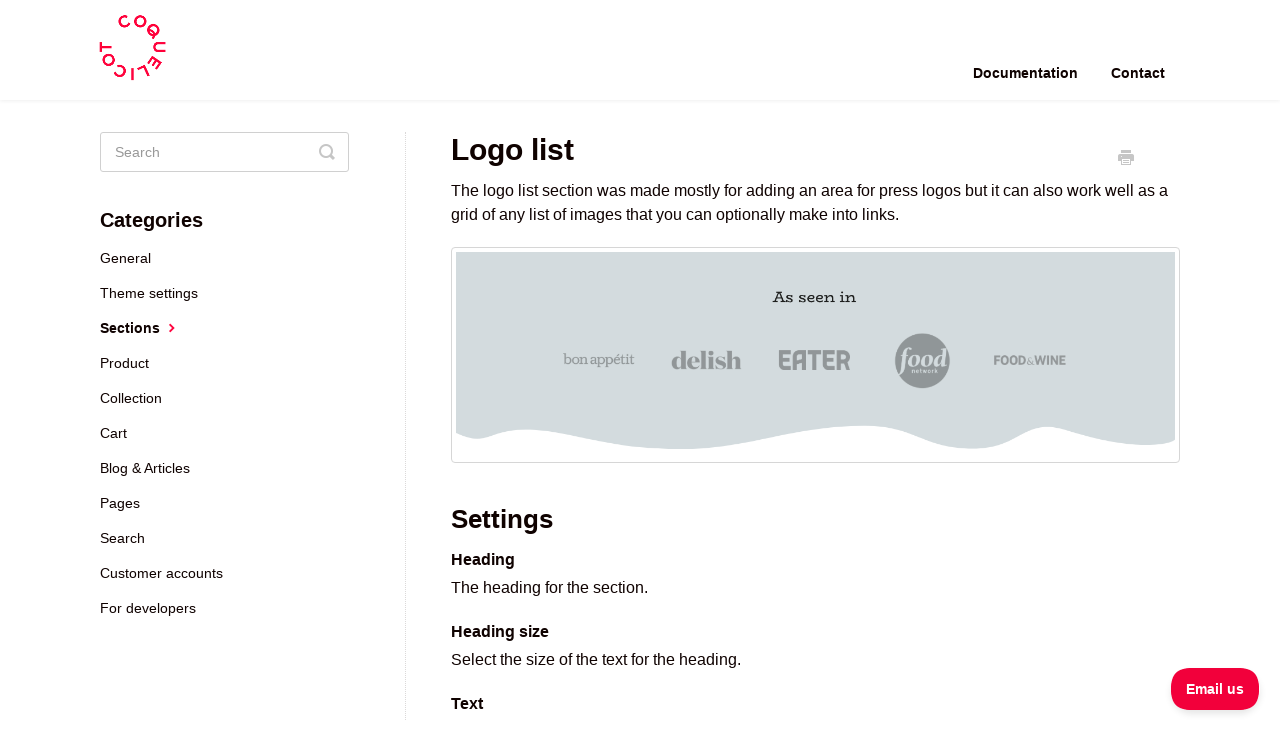

--- FILE ---
content_type: text/html; charset=utf-8
request_url: https://support.coquelicot.io/article/61-logo-list
body_size: 4248
content:


<!DOCTYPE html>
<html>
    
<head>
    <meta charset="utf-8"/>
    <title>Logo list - Whisk theme documentation</title>
    <meta name="viewport" content="width=device-width, maximum-scale=1"/>
    <meta name="apple-mobile-web-app-capable" content="yes"/>
    <meta name="format-detection" content="telephone=no">
    <meta name="description" content="The logo list section was made mostly for adding an area for press logos but it can also work well as a grid of any list of images that you can optionally make "/>
    <meta name="author" content="Coquelicot"/>
    <link rel="canonical" href="https://support.coquelicot.io/article/61-logo-list"/>
    
        
   
            <meta name="twitter:card" content="summary"/>
            <meta name="twitter:title" content="Logo list" />
            <meta name="twitter:description" content="The logo list section was made mostly for adding an area for press logos but it can also work well as a grid of any list of images that you can optionally make "/>


    

    
        <link rel="stylesheet" href="//d3eto7onm69fcz.cloudfront.net/assets/stylesheets/launch-1769026095925.css">
    
    <style>
        body { background: #ffffff; }
        .navbar .navbar-inner { background: #ffffff; }
        .navbar .nav li a, 
        .navbar .icon-private-w  { color: #0f0200; }
        .navbar .brand, 
        .navbar .nav li a:hover, 
        .navbar .nav li a:focus, 
        .navbar .nav .active a, 
        .navbar .nav .active a:hover, 
        .navbar .nav .active a:focus  { color: #0f0200; }
        .navbar a:hover .icon-private-w, 
        .navbar a:focus .icon-private-w, 
        .navbar .active a .icon-private-w, 
        .navbar .active a:hover .icon-private-w, 
        .navbar .active a:focus .icon-private-w { color: #0f0200; }
        #serp-dd .result a:hover,
        #serp-dd .result > li.active,
        #fullArticle strong a,
        #fullArticle a strong,
        .collection a,
        .contentWrapper a,
        .most-pop-articles .popArticles a,
        .most-pop-articles .popArticles a:hover span,
        .category-list .category .article-count,
        .category-list .category:hover .article-count { color: #0f0200; }
        #fullArticle, 
        #fullArticle p, 
        #fullArticle ul, 
        #fullArticle ol, 
        #fullArticle li, 
        #fullArticle div, 
        #fullArticle blockquote, 
        #fullArticle dd, 
        #fullArticle table { color:#0f0200; }
    </style>
    
        <link rel="stylesheet" href="//s3.amazonaws.com/helpscout.net/docs/assets/62b064cd785e125c2eca6d78/attachments/65ef293a204f3e7caeb738dc/coquelicot_helpscout_style.css">
    
    <link rel="apple-touch-icon-precomposed" href="//d33v4339jhl8k0.cloudfront.net/docs/assets/62b064cd785e125c2eca6d78/images/65ef2292aff9a71890ce3f4d/coquelicot-watermark-circle-500x500.png">
    <link rel="shortcut icon" type="image/png" href="//d33v4339jhl8k0.cloudfront.net/docs/assets/62b064cd785e125c2eca6d78/images/62b0691cb2955b2490b58526/favicon.ico">
    <!--[if lt IE 9]>
    
        <script src="//d3eto7onm69fcz.cloudfront.net/assets/javascripts/html5shiv.min.js"></script>
    
    <![endif]-->
    
        <script type="application/ld+json">
        {"@context":"https://schema.org","@type":"WebSite","url":"https://support.coquelicot.io","potentialAction":{"@type":"SearchAction","target":"https://support.coquelicot.io/search?query={query}","query-input":"required name=query"}}
        </script>
    
        <script type="application/ld+json">
        {"@context":"https://schema.org","@type":"BreadcrumbList","itemListElement":[{"@type":"ListItem","position":1,"name":"Whisk theme documentation","item":"https://support.coquelicot.io"},{"@type":"ListItem","position":2,"name":"Whisk Theme","item":"https://support.coquelicot.io/collection/1-whisk-theme"},{"@type":"ListItem","position":3,"name":"Logo list","item":"https://support.coquelicot.io/article/61-logo-list"}]}
        </script>
    
    
        <!-- Google tag (gtag.js) -->
<script async src="https://www.googletagmanager.com/gtag/js?id=G-LHFBQZP08X"></script>
<script>
  window.dataLayer = window.dataLayer || [];
  function gtag(){dataLayer.push(arguments);}
  gtag('js', new Date());

  gtag('config', 'G-LHFBQZP08X');
</script>
    
</head>
    
    <body>
        
<header id="mainNav" class="navbar">
    <div class="navbar-inner">
        <div class="container-fluid">
            <a class="brand" href="https://coquelicot.io">
            
                
                    <img src="//d33v4339jhl8k0.cloudfront.net/docs/assets/62b064cd785e125c2eca6d78/images/62c73feec74a080359c879af/coquelicot-watermark-white-bg.png" alt="Whisk theme documentation" width="75" height="75">
                

            
            </a>
            
                <button type="button" class="btn btn-navbar" data-toggle="collapse" data-target=".nav-collapse">
                    <span class="sr-only">Toggle Navigation</span>
                    <span class="icon-bar"></span>
                    <span class="icon-bar"></span>
                    <span class="icon-bar"></span>
                </button>
            
            <div class="nav-collapse collapse">
                <nav role="navigation"><!-- added for accessibility -->
                <ul class="nav">
                    
                        <li id="home"><a href="/">Documentation <b class="caret"></b></a></li>
                    
                    
                    
                        <li id="contact"><a href="#" class="contactUs" onclick="window.Beacon('open')">Contact</a></li>
                        <li id="contactMobile"><a href="#" class="contactUs" onclick="window.Beacon('open')">Contact</a></li>
                    
                </ul>
                </nav>
            </div><!--/.nav-collapse -->
        </div><!--/container-->
    </div><!--/navbar-inner-->
</header>
        <section id="contentArea" class="container-fluid">
            <div class="row-fluid">
                <section id="main-content" class="span9">
                    <div class="contentWrapper">
                        
    
    <article id="fullArticle">
        <h1 class="title">Logo list</h1>
    
        <a href="javascript:window.print()" class="printArticle" title="Print this article" aria-label="Print this Article"><i class="icon-print"></i></a>
        <p>The logo list section was made mostly for adding an area for press logos but it can also work well as a grid of any list of images that you can optionally make into links.</p>
<p><img src="//d33v4339jhl8k0.cloudfront.net/docs/assets/62b064cd785e125c2eca6d78/images/637f9e5d7c6b9e7d4ecca07f/file-xJvAfdARvH.png" style="width: 100%; max-width: 100%; "></p>
<h2>Settings</h2>
<p><b>Heading</b></p>
<p>The heading for the section.</p>
<p><b>Heading size</b></p>
<p>Select the size of the text for the heading.</p>
<p><b>Text</b></p>
<p>The text for the section.</p>
<p><b>Text size</b></p>
<p>Select the size of the text.</p>
<p><b>Image max width</b></p>
<p>Choose the maximum width in pixels to display the images in each block. The image will automatically scale down as it needs to when the screen size changes.</p>
<p><b>Color scheme</b></p>
<p>Choose from one of the theme's <a href="//support.coquelicot.io/article/48-colors">color schemes</a>.</p>
<p><b>Logo opacity</b></p>
<p>Select the percentage of transparency you want to apply to images.&nbsp;</p>
<h3>Marquee settings</h3>
<p><i>Available from Whisk v6.0.0</i></p>
<p><b>Enable marquee scroll</b></p>
<p>Check this box to have the logos scroll automatically from the left to the right side of the screen.</p>
<p><b>Scroll speed</b></p>
<p>Adjust the scrolling speed. The lower the number, the faster the scroll.</p>
<p><b>Space between marquee items</b></p>
<p>Adjust the space between images in pixels.</p>
<p><b>Scroll direction</b></p>
<p><i>(Whisk 10.0.0 and greater)</i></p>
<p>Choose whether you want to scroll to start from the left or the right side of the browser window.</p>
<h4>Borders</h4>
<p>See the documentation for&nbsp;<a href="//support.coquelicot.io/article/12-border-shapes">Border shapes</a>&nbsp;and&nbsp;<a href="//support.coquelicot.io/article/27-color-underneath-sections">Color underneath sections</a>&nbsp;for details on how to style these.</p>
<h3>Section spacing</h3>
<p><i>(Whisk 5.0.0 and above)</i></p>
<p>Adjust top and bottom padding within the section.</p>
<p><b>Add space above or below</b></p>
<p><i>(Whisk 4.3.1 and below)</i></p>
<p>Depending on the sections that are above or below this section, you may want to add some extra space for a more pleasing layout.</p>
<h2>Blocks</h2>
<h5>Image</h5>
<p>Select the image for the block.</p>
<h5>Link URL</h5>
<p>Turn the image into a link (optional)</p>
    </article>
    

    <section class="articleFoot">
    
        <i class="icon-contact"></i>
        <p class="help">Still need help?
            <a id="sbContact" href="#" class="contactUs" onclick="window.Beacon('open')">Contact Us</a>
            <a id="sbContactMobile" href="#" class="contactUs" onclick="window.Beacon('open')">Contact Us</a>
        </p>
    

    <time class="lu" datetime=2024-08-06 >Last updated on August 6, 2024</time>
    </section>

                    </div><!--/contentWrapper-->
                    
                </section><!--/content-->
                <aside id="sidebar" class="span3">
                 

<form action="/search" method="GET" id="searchBar" class="sm" autocomplete="off">
    
                    <input type="hidden" name="collectionId" value="62b065c5a713c738b2977f02"/>
                    <input type="text" name="query" title="search-query" class="search-query" placeholder="Search" value="" aria-label="Search" />
                    <button type="submit">
                        <span class="sr-only">Toggle Search</span>
                        <i class="icon-search"></i>
                    </button>
                    <div id="serp-dd" style="display: none;" class="sb">
                        <ul class="result">
                        </ul>
                    </div>
                
</form>

                
                    <h3>Categories</h3>
                    <ul class="nav nav-list">
                    
                        
                            <li ><a href="/category/10-general">General  <i class="icon-arrow"></i></a></li>
                        
                    
                        
                            <li ><a href="/category/4-theme-settings">Theme settings  <i class="icon-arrow"></i></a></li>
                        
                    
                        
                            <li  class="active" ><a href="/category/5-sections">Sections  <i class="icon-arrow"></i></a></li>
                        
                    
                        
                            <li ><a href="/category/19-products">Product  <i class="icon-arrow"></i></a></li>
                        
                    
                        
                            <li ><a href="/category/23-collections">Collection  <i class="icon-arrow"></i></a></li>
                        
                    
                        
                            <li ><a href="/category/39-cart">Cart  <i class="icon-arrow"></i></a></li>
                        
                    
                        
                            <li ><a href="/category/20-blog">Blog &amp; Articles  <i class="icon-arrow"></i></a></li>
                        
                    
                        
                            <li ><a href="/category/32-pages">Pages  <i class="icon-arrow"></i></a></li>
                        
                    
                        
                            <li ><a href="/category/29-search">Search  <i class="icon-arrow"></i></a></li>
                        
                    
                        
                            <li ><a href="/category/42-customer-accounts">Customer accounts  <i class="icon-arrow"></i></a></li>
                        
                    
                        
                            <li ><a href="/category/16-for-developers">For developers  <i class="icon-arrow"></i></a></li>
                        
                    
                    </ul>
                
                </aside><!--/span-->
            </div><!--/row-->
            <div id="noResults" style="display:none;">No results found</div>
            <footer>
                

<p>&copy;
    
        <a href="https://coquelicot.io">Coquelicot</a>
    
    2026. <span>Powered by <a rel="nofollow noopener noreferrer" href="https://www.helpscout.com/docs-refer/?co=Coquelicot&utm_source=docs&utm_medium=footerlink&utm_campaign=Docs+Branding" target="_blank">Help Scout</a></span>
    
        
    
</p>

            </footer>
        </section><!--/.fluid-container-->
        
            

<script id="beaconLoader" type="text/javascript">!function(e,t,n){function a(){var e=t.getElementsByTagName("script")[0],n=t.createElement("script");n.type="text/javascript",n.async=!0,n.src="https://beacon-v2.helpscout.net",e.parentNode.insertBefore(n,e)}if(e.Beacon=n=function(t,n,a){e.Beacon.readyQueue.push({method:t,options:n,data:a})},n.readyQueue=[],"complete"===t.readyState)return a();e.attachEvent?e.attachEvent("onload",a):e.addEventListener("load",a,!1)}(window,document,window.Beacon||function(){});</script>
<script type="text/javascript">window.Beacon('init', '41ad0035-d334-4634-91af-90b488df18a2')</script>

<script type="text/javascript">
    function hashChanged() {
        var hash = window.location.hash.substring(1); 
        if (hash === 'contact') {
            window.Beacon('open')
        }
    }

    if (window.location.hash) {
        hashChanged()
    }

    window.onhashchange = function () {
        hashChanged()
    }

    window.addEventListener('hashchange', hashChanged, false);

</script>

        
        
    <script src="//d3eto7onm69fcz.cloudfront.net/assets/javascripts/app4.min.js"></script>

<script>
// keep iOS links from opening safari
if(("standalone" in window.navigator) && window.navigator.standalone){
// If you want to prevent remote links in standalone web apps opening Mobile Safari, change 'remotes' to true
var noddy, remotes = false;
document.addEventListener('click', function(event) {
noddy = event.target;
while(noddy.nodeName !== "A" && noddy.nodeName !== "HTML") {
noddy = noddy.parentNode;
}

if('href' in noddy && noddy.href.indexOf('http') !== -1 && (noddy.href.indexOf(document.location.host) !== -1 || remotes)){
event.preventDefault();
document.location.href = noddy.href;
}

},false);
}
</script>
        
    </body>
</html>




--- FILE ---
content_type: text/css
request_url: https://s3.amazonaws.com/helpscout.net/docs/assets/62b064cd785e125c2eca6d78/attachments/65ef293a204f3e7caeb738dc/coquelicot_helpscout_style.css
body_size: 17886
content:
#mainNav::after {
  content: 'For instructions on how to add buy buttons and variant selectors to product templates after an upgrade to v8.0.0, see the \"Default/main product template\" article listed below.';
  display: none;
  width: 100%;
}

@import url('https://fonts.googleapis.com/css2?family=Open+Sans:ital,wght@0,400;0,700;1,400;1,700&family=Poppins:ital,wght@0,600;1,600&display=swap');

:root {
  --color-poppy-raw: 346, 100%, 51%;
  --color-poppy--muted: hsl(346, 97%, 46%);
  --color-poppy: hsl(var(--color-poppy-raw));
  --color-cardinal-raw: 346, 98%, 38%;
  --color-cardinal: hsl(var(--color-cardinal-raw));
  --color-burgundy-raw: 343, 63%, 17%;
  --color-burgundy: hsl(var(--color-burgundy-raw));
  --color-foreground-raw: 8, 100%, 3%;
  --color-foreground: hsl(var(--color-foreground-raw));
  --color-background-raw: 0, 0%, 100%;
  --color-background: hsl(var(--color-background-raw));

  --color-border: hsla(var(--color-foreground-raw), 0.15);
  --color-action: var(--color-poppy);
  --color-action-raw: var(--color-poppy-raw);
  --color-action-contrast: var(--color-background);

  --space-xsmall: 0.33rem;
  --space-small: 0.66rem;
  --space-medium: 1rem;
  --space-large: 2rem;
  --space-xlarge: 4rem;
  --space-viewport-sides: var(--space-medium);

  --font-size-base: 15px;
  --font-face-copy: "Open Sans", sans-serif;
  --font-face-heading: "Poppins", sans-serif;
  --font-heading-weight: 600;
  --font-heading-base-size: 2.6rem;
  --font-heading-size-large: var(--font-heading-base-size);
  --font-heading-size-medium: calc(var(--font-heading-base-size) * 0.8);
  --font-heading-size-small: calc(var(--font-heading-base-size) * 0.6);
  --font-heading-size-xsmall: 1.3rem;
  --font-heading-line-height: 1.2;
  --font-copy-weight: 400;
  --font-copy-size-large: 1.25rem;
  --font-copy-size-small: 0.9rem;
  --font-copy-size-xsmall: 0.775rem;
  --font-copy-size-xxsmall: 0.7rem;
  --font-copy-line-height: 1.5;
  --form-element-height: 2.2rem;

  --link-underline-offset: 0.25em;
  --border-size: 1px;
  --border: var(--border-size) solid var(--color-border);

  --transition-duration: 200ms;
  --transition-timing-function: ease;

  --nav-bar-height: 100px;
}

body {
	background: var(--color-background);
}

h1,
h2,
h3,
h4 {
  font-family: var(--font-face-heading);
	font-weight: var(--font-heading-weight);
}

textarea:focus, input:focus, input[type=text]:focus, input[type=password]:focus, input[type=datetime]:focus, input[type=datetime-local]:focus, input[type=date]:focus, input[type=month]:focus, input[type=time]:focus, input[type=week]:focus, input[type=number]:focus, input[type=email]:focus, input[type=url]:focus, input[type=search]:focus, input[type=tel]:focus, input[type=color]:focus, .uneditable-input:focus {
  border-color: var(--color-poppy--muted);
}

select:focus, 
input[type=file]:focus, 
input[type=radio]:focus, 
input[type=checkbox]:focus {
  border-color: var(--color-poppy--muted);
  outline: 0;
}

/* Home Page Title */

#docsSearch h1 {
	color: var(--color-foreground);
	font-family: var(--font-face-heading);
	font-size: var(--font-heading-size-medium);
	font-weight: var(--font-heading-weight);
	margin-top: 0.4em;
	padding: 10px;
	text-align: center;
}

.navbar .nav li {
	display: inline-block;
	float: none;
	font-family: var(--font-face-heading);
	font-size: 13px;
  font-weight: var(--font-heading-weight);
}
.navbar .nav li a, .navbar .icon-private-w {
	font-size: 14px;
}

.navbar .nav .active .caret {
  border-bottom-color: var(--color-poppy);
}

/* Header Size */

.most-pop-articles h2 {
  font-family: var(--font-face-heading);
	font-weight: var(--font-heading-weight);
}

a.brand > img {
	border: 0;
	height: calc(var(--nav-bar-height) - 10);
	margin-left: 15px;
	max-width: 100%;
	vertical-align: middle;
	width: auto;
}

.navbar .navbar-inner {
	height: var(--nav-bar-height);
}

.navbar .navbar-inner .container-fluid {
	padding: 0;
	height: var(--nav-bar-height);
}

.navbar .brand {
	color: var(--color-border);
	display: block;
	float: left;
	font-size: 20px;
	font-weight: var(--font-copy-weight);
	margin-left: -20px;
  margin-top: 10px;
	padding: 0px;
}

/* Home Page Search Bar Background */

#docsSearch {
	border: 0;
	margin-bottom: 3em;
	padding: 1.5em 0;
}
/* Search Input Box */

input.search-query {
	border-radius: 0;
	font-family: var(--font-face-copy);
	font-weight: var(--font-copy-weight);
	margin-bottom: 0;
	padding-left: 14px;
	padding-right: 14px;
}
/* Home Page Category Title*/

.category-list h3 {
	color: var(--color-foreground);
	font-family: var(--font-face-heading);
	font-size: 20px;
	font-weight: var(--font-heading-weight);
	line-height: 1.3em;
}

/* Category Styles */

.category-list .category p {
	color: var(--color-foreground);
	font-family: var(--font-face-copy);
	font-weight: var(--font-copy-weight);
	font-size: 15px;
}

.category-list .category {
	background-color: var(--color-background);
	background-position: top 20px center !important;
	background-repeat: no-repeat !important;
	background-size: 100px auto !important;
  border-width: 2px;
	box-shadow: 0 7px 4px -5px rgba(0, 0, 0, 0.05);
	box-sizing: border-box;
	padding: 1rem;
	position: relative;
	transition: all 0.2s;
	width: 31.5%;
}

.category-list .category:hover {
	background: var(--color-background);
  border-color: hsla(var(--color-action-raw), 0.5);
	text-decoration: none;
}

.collection-category h2 {
  color: var(--color-foreground);
  font-family: var(--font-face-heading);
  font-size: 22px;
  font-weight: var(--font-heading-weight);
  margin: 0 0 20px;
  padding-left: 0%;
  text-align: center;
}

.collection-category h2 a {
  color: var(--color-action);
}

.collection-category .category-list {
  margin: 0 0 4em;
  text-align: center;
}

/* Home Page Link Style */

#serp-dd .result a, 
#serp-dd .result>li.active, 
#full-Article strong a, 
.collection a,
#fullArticle a, 
.most-pop-articles .popArticles a span,
.articleList a span {
  --color-link: var(--color-foreground);
  --color-link-raw: var(--color-foreground-raw);
  --color-link-underline: hsla(var(--color-action-raw), 0.5);

	color: var(--color-link);
	font-family: var(--font-face-copy);
	font-weight: var(--font-copy-weight);
	margin-top: 15px;
  text-decoration: underline;
  text-decoration-color: var(--color-link-underline);
  text-underline-offset: var(--link-underline-offset);
  text-decoration-thickness: 2px;
  transition-duration: var(--transition-duration);
  transition-property: color, fill, opacity, text-decoration;
  transition-timing-function: var(--transition-timing-function);
}

#serp-dd .result a:hover, 
#serp-dd .result>li.active, 
#full-Article strong a:hover, 
.collection a:hover, 
.most-pop-articles .popArticles a:hover span, 
#fullArticle a:hover,
.articleList a:hover span {
  --color-link: var(--color-foreground);
  --color-link-raw: var(--color-foreground-raw);
  --color-link-underline: hsla(var(--color-action-raw), 0.5);

	color: var(--color-link);
	font-family: var(--font-face-copy);
	font-weight: var(--font-copy-weight);
	margin-top: 15px;
  text-decoration-color: transparent;
}

.category-list .category .article-count,
.category-list .category:hover .article-count {
  color: var(--color-foreground);
  font-family: var(--font-face-copy);
  font-weight: var(--font-copy-weight);
  font-size: 15px;
  margin-top: 15px;
  text-decoration: none;
}

/* Home Page Search Button */

#searchBar button {
  --button-background-color: var(--color-action);
  --button-text-color: var(--color-action-contrast);
  --button-background-color--hover: var(--color-burgundy);
  --button-text-color--hover: var(--color-action);

  align-items: center;
  appearance: none;
  background-color: var(--button-background-color);
  border-radius: 0;
  border: var(--border-size) solid var(--button-background-color);
  color: var(--button-text-color);
  cursor: pointer;
  display: inline-block;
  fill: currentColor;
  font-family: var(--font-face-copy);
  font-size: var(--font-copy-size-xsmall);
  font-weight: var(--font-copy-bold-weight);
  height: 50px;
  justify-content: center;
  letter-spacing: 0.15em;
  line-height: 1.1;
  min-height: var(--form-element-height);
  padding: 0 1.2rem;
  position: absolute;
  text-align: center;
  text-decoration: none;
  text-transform: uppercase;
  top: 0;
  transition-duration: 150ms;
  transition-property: background-color, border-color, fill, color;
  transition-timing-function: ease;
  user-select: none;
  vertical-align: middle;
  white-space: nowrap;
  width: max-content;
}

#searchBar button:hover {
	border-color: var(--button-background-color--hover);
  background-color: var(--button-background-color--hover);
  color: var(--button-text-color--hover);
  text-decoration: none;
}

input, button, select, textarea {
	font-family: var(--font-face-copy);
}

/* Category Images */

/*
  Here is where you determine the images to be used just above each section of your Help Scout main page.
  You have to create one #category-xxx CSS selector for each separate category in your Help Scout collection.
  To get your category xxx number, simply visit the relevant category in your Help Scout docs and
  check the URL bar for the 3 digit category number.

  Then you have to specify an image located on a shared server somewhere on the internet that can
  serve up the images so Help Scout can display them.
*/


/* Getting Started (use your actual category names here in the comment to make it easier) */
/* #category-123 {
	background-image: url(https://storage.myhostingprovider.com/public/images/123-getting-started.png);
}

/* Setup Users */
/* #category-456 {
  background-image: url(https://storage.myhostingprovider.com/public/images/456-setup-users.png);
} */

/* Uploading Files */
/* #category-223 {
  background-image: url(https://storage.myhostingprovider.com/public/images/223-uploading-files.png);
} */ 

/* etc... keep going and add one CSS ID selector for each category. */



/* Side Bar Styles */

#sidebar .nav-list a {
	color: var(--color-foreground);
	display: inline-block;
	font-family: var(--font-face-copy);
	font-size: 14px;
	font-weight: var(--font-copy-weight);
	line-height: 20px;
	margin-left: 0;
	padding: 6px 15px 6px 0;
  text-decoration: none;
  transition-duration: var(--transition-duration);
  transition-property: color, fill, opacity, text-decoration;
  transition-timing-function: var(--transition-timing-function);
}

#sidebar .nav-list a:hover, 
#sidebar .nav-list a:focus {
  color: var(--color-action);
  text-decoration: none;
}

#sidebar .nav-list .active a {
	background: 0 0;
	color: var(--color-foreground);
  font-weight: bold;
	text-shadow: none;
  text-decoration: none;
}

#sidebar h3 {
	color: var(--color-foreground);
	font-family: var(--font-face-heading);
	font-size: 20px;
	margin-bottom: 4px;
  font-weight: var(--font-heading-weight);
  text-transform: none;
}

#sidebar .nav-list a .icon-arrow::before {
  color: var(--color-action);
}

/* Article Styles */
#main-content {
  background: none;
  float: right;
  margin-bottom: 2em;
  padding: 32px 0 0 28px;
}

.contentWrapper {
  border: 0;
  border-left: 1px dotted var(--color-border);
  color: var(--color-foreground);
  padding: 0 0 0 45px;
}

.contentWrapper p {
	color: var(--color-foreground);
	font-family: var(--font-face-copy);
	font-size: 16px;
	font-weight: var(--font-copy-weight);
	margin-top: -4px;
	word-wrap: break-word;
}

#fullArticle img {
  border-radius: 4px;
  box-sizing: border-box;
  display: block;
  margin: 1em 0 2em;
  padding: 4px;
}

#fullArticle .title, .contentWrapper h1 {
	color: var(--color-foreground);
  font-size: 30px;
	font-family: var(--font-face-heading);
	font-weight: var(--font-heading-weight);
	margin: 0 30px 0.5em 0;
}

#fullArticle .printArticle {
	position: absolute;
	right: 46px;
  text-decoration: none;
	top: 0;
}

#fullArticle strong {
  color: var(--color-foreground);
}

@media (max-width: 768px) {
  #main-content {
    float: none;
    padding: 0;
  }

  .contentWrapper {
    padding: 20px;
  }

  #fullArticle .printArticle {
    position: absolute;
    right: 46px;
    top: 20px;
  }
}

#fullArticle, #fullArticle p, #fullArticle ul, #fullArticle ol, #fullArticle li, #fullArticle div, #fullArticle blockquote, #fullArticle dd, #fullArticle table {
	color: var(--color-foreground);
	font-family: var(--font-face-copy);
	font-size: 1rem;
	font-weight: var(--font-copy-weight);
}

#categoryHead .sort select {
	color: var(--color-foreground);
	font-family: var(--font-face-copy);
	font-size: 13px;
	font-weight: var(--font-copy-weight);
	line-height: 24px;
	margin: 0;
  min-height: var(--form-element-height);
  padding: 0;
  padding-left: 7px;
	width: 170px;
}

#fullArticle h2 {
	color: var(--color-foreground);
	font-family: var(--font-face-heading);
	font-size: 26px;
	font-weight: var(--font-heading-weight);
  margin-top: 40px;
}

#fullArticle h3,
#fullArticle h4,
#fullArticle h5 {
	font-family: var(--font-face-heading);
	font-size: 20px;
	font-weight: var(--font-heading-weight);
  color: var(--color-foreground);
  margin-top: 30px;
}

#fullArticle b {
  font-family: var(--font-face-heading);
	font-size: 16px;
	font-weight: var(--font-heading-weight);
  color: var(--color-foreground);
  margin-bottom: -20px;
  display: block;
}

/* Article Footers */

.articleFoot p, .articleFoot time {
	color: var(--color-foreground);
	display: inline-block;
	font-family: var(--font-face-copy);
	font-weight: var(--font-copy-weight);
	font-style: italic;
}

/* Page Footers */

footer p a {
	color: var(--color-foreground);
	font-family: var(--font-face-copy);
	font-weight: var(--font-copy-weight);
}


/* Contact Modal */

#contactModal h2, .abuse h2 {
	background: var(--color-background);
	border-bottom: var(--border);
	border-top-left-radius: 4px;
	border-top-right-radius: 4px;
	color: var(--color-foreground);
	font-family: var(--font-face-heading);
	font-size: 22px;
	font-weight: var(--font-heading-weight);
	margin: 0;
	padding: 11px 0 10px 18px;
}

#contactModal .control-label {
	color: var(--color-foreground);
	font-family: var(--font-face-copy);
	font-size: 14px;
	font-weight: var(--font-copy-weight);
	width: 110px;
}

#fullArticle .btn {
  margin-bottom: var(--space-medium);
}

.btn,
#fullArticle .btn {
	--button-background-color: hsla(var(--color-action-raw), 0.9);
  --button-text-color: var(--color-action-contrast);
  --button-background-color--hover: var(--color-burgundy);
  --button-text-color--hover: var(--color-action);

  align-items: center;
  appearance: none;
  background: var(--button-background-color);
  border-radius: 0;
  border: var(--border-size) solid var(--button-background-color);
  color: var(--button-text-color);
  cursor: pointer;
  display: flex;
  fill: currentColor;
  font-family: var(--font-face-copy);
  font-size: var(--font-copy-size-small);
  font-weight: var(--font-copy-bold-weight);
  height: auto;
  justify-content: center;
  line-height: 1.1;
  min-height: var(--form-element-height);
  padding: 0 1.2rem;
  text-align: center;
  text-decoration: none;
  text-shadow: none;
  transition-duration: 150ms;
  transition-property: background-color, border-color, fill, color;
  transition-timing-function: ease;
  user-select: none;
  vertical-align: middle;
  white-space: nowrap;
  width: max-content;
}

.btn:hover, 
#fullArticle .btn:hover,
.btn:focus,
#fullArticle .btn:focus, 
.btn:active,
#fullArticle .btn:active,
.btn.active, 
#fullArticle .btn.active,
.btn.disabled, 
#fullArticle .btn.disabled,
.btn[disabled],
#fullArticle .btn[disabled] {
  border-color: var(--button-background-color--hover);
  background-color: var(--button-background-color--hover);
  color: var(--button-text-color--hover);
  text-decoration: none;
}

#search-query .btn:hover {
	border-color: var(--button-text-color--hover);
  background-color: var(--button-background-color--hover);
  color: var(--button-text-color--hover);
  text-decoration: none;
}

#searchBar {
  padding: 0;
}

#searchBar .search-query {
  border-color: var(--color-background);
  border-radius: 0;
  box-shadow: none;
}

#searchBar .search-query::placeholder {
  letter-spacing: 0;
}

#sidebar form .search-query:focus, 
#sidebar form .search-query:focus:invalid {
  border-color: var(--color-poppy);
}

.category-list {
  text-align: center;
}

/* Fix for making homepage category gallery go smoothly from 3 to 2 to 1 column */

@media screen and (max-width: 1105px) {
	section.category-list .category {
		width: 48.2%;
	}
}
@media screen and (max-width: 760px) {
	section.category-list .category {
		box-sizing: border-box;
		margin: 0 0 20px;
		width: 100%;
	}
}

@media (max-width: 768px) and (max-width: 600px) {
  .category-list .category, .category-list.two-col .category {
    margin: 0 0 20px;
  }
}

/* RESPONSIVE */

@media (max-width: 768px) {
	.navbar .btn-navbar {
		margin-top: 16px;
		right: -10px;
	}
	.related {
		padding: 30px 25px 25px;
	}
	.related ul {
		margin-left: 0;
	}
	.related h3 {
		padding-left: 0;
	}
	.related ul>li a {
		margin-left: 0;
	}
}
@media (max-width: 480px) {
	#searchBar button {
		color: transparent;
		text-shadow: 0;
		background: transparent;
		border-radius: 0 5px 5px 0;
		border: 0;
		font-size: 18px;
		padding: 0 1.5em;
		height: 50px;
		position: absolute;
	}
	#searchBar button .icon-search {
		display: block;
		text-shadow: none;
		margin-top: 15px;
	}
	#searchBar button:hover .icon-search:hover {
		display: block;
		text-shadow: none;
		margin-top: 15px;
		background-color: transparent;
	}
}
@media (max-width: 480px) {
	#fullArticle .title, .contentWrapper h1 {
		font-size: 24px;
	}
	#fullArticle h2 {
		font-size: 18px;
	}
}


/* Collection Titles  */
.collection-category h2 a {
  color: var(--color-active);
}

.collection-category h2 {
  font-family: var(--font-face-heading);
	font-weight: var(--font-heading-weight);
  margin: 0 0 20px;
  padding-left: 0.65%;
  text-align: center;
}